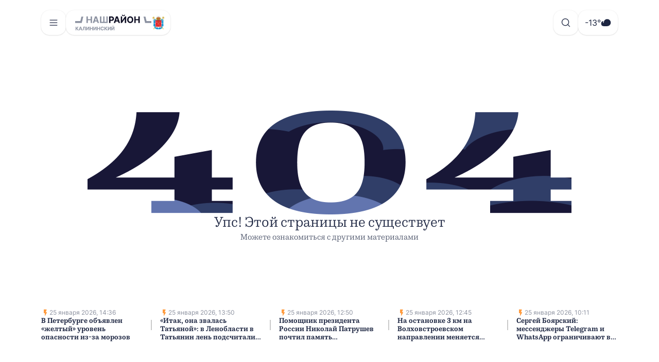

--- FILE ---
content_type: text/html
request_url: https://kalininnews.ru/news/2021-03-23/reydy-po-presecheniyu-nesanktsionirovannoy-torgovli
body_size: 1839
content:
<!DOCTYPE html>
<html lang="ru" data-theme="dark">
  <head>
    <meta charset="UTF-8" />
    <link rel="icon" type="image/x-icon" href="/favicon.ico" />
    <meta name="viewport" content="width=device-width, initial-scale=1.0" />
    <title>Новости СПБ</title>
    <meta name="description" content='Актуальные новости административных районов Санкт-Петербурга, все события культурной столицы' />
    <meta name="yandex-verification" content="3721179086cbca99" />
    <!-- Yandex.RTB -->
    <script>
      window.yaContextCb = window.yaContextCb || []
    </script>
    <script src="https://yandex.ru/ads/system/context.js" async></script>
    <!-- /Yandex.RTB -->
    <!-- Yandex.Metrika counter -->
    <script type="text/javascript" >
      (function (m,e,t,r,i,k,a) {
        m[i] = m[i] || function() { (m[i].a = m[i].a || []).push(arguments) };
        m[i].l = 1 * new Date();
        for (var j = 0; j < document.scripts.length; j++) { if (document.scripts[j].src === r) { return; }};
        k = e.createElement(t);
        a = e.getElementsByTagName(t)[0];
        k.async = 1;
        k.src = r;
        a.parentNode.insertBefore(k,a);
      })(window, document, "script", "https://mc.yandex.ru/metrika/tag.js", "ym");
      ym(95460857, "init", {
        clickmap: true,
        trackLinks: true,
        accurateTrackBounce: true,
        webvisor: true,
      });
    </script>
    <!-- /Yandex.Metrika counter -->
    <script type="module" crossorigin src="/assets/index.77e84289.js"></script>
    <link rel="stylesheet" href="/assets/index.543e6d9f.css">
  </head>
  <body>
    <div id="root"></div>
    
    <!-- Yandex.Metrika counter -->
    <noscript>
      <div>
        <img src="https://mc.yandex.ru/watch/95460857" style="position: absolute; left: -9999px;" alt="" />
      </div>
    </noscript>
    <!-- /Yandex.Metrika counter -->
  </body>
</html>


--- FILE ---
content_type: text/css
request_url: https://kalininnews.ru/assets/index.1e8fa829.css
body_size: 56
content:
@charset "UTF-8";._newsTitle_2u4lx_2{display:-webkit-box;font:var(--font-heading-xs-\2013-600);color:var(--color-first-onsurface-primary);text-overflow:ellipsis;overflow:hidden;-webkit-box-orient:vertical;-webkit-line-clamp:3;font-feature-settings:"case" on;font-variant-numeric:lining-nums proportional-nums}


--- FILE ---
content_type: application/javascript
request_url: https://kalininnews.ru/assets/index.fbe03d37.js
body_size: 1311
content:
import{A as f,o as x,m,S as p,n as h,p as d,aM as g,q as N,t as b,w as j,x as v,r as i,j as e,l as S,L as w,R as P,y as D,v as E}from"./index.77e84289.js";import{P as _}from"./index.6f22316e.js";import{B as y,a as A,I as C,S as F}from"./base.85c541e6.js";const I="/assets/bg404.3314c338.png";var T=Object.defineProperty,O=Object.getOwnPropertyDescriptor,c=(n,r,u,s)=>{for(var t=s>1?void 0:s?O(r,u):r,a=n.length-1,o;a>=0;a--)(o=n[a])&&(t=(s?o(r,u,t):o(t))||t);return s&&t&&T(r,u,t),t};const R=5,L={limit:R,offset:0,publishedAt:f.Desc,pressRelease:!1};class l extends y{constructor(){super(...arguments),this.state=p.IDLE,this.publications=[],this.setState=r=>{this.state=r},this.getPublications=r=>{const u={...L,...r};h().publicationsShortSidebarGet({GQLVariables:u,setState:this.setState,onError:s=>console.error(s),onSuccess:({publicationsGet:s})=>{d(()=>{this.publications=s})}})},this.getKey=()=>g.UNKNOWN_ROUTE,this.onCreate=()=>{},this.onDestroy=()=>{}}}c([x],l.prototype,"state",2);c([x],l.prototype,"publications",2);c([m],l.prototype,"getPublications",2);const U="_newsTitle_2u4lx_2",B={newsTitle:U},Q=N(()=>{const{selectedDistrictId:n}=b(E.UI),{state:r,publications:u,getPublications:s}=A(l),t=j(v.down("sm"));return i.exports.useEffect(()=>{n&&s({districtIds:[n]})},[n,s]),e.exports.jsx(_,{hasSidebar:!1,children:e.exports.jsxs("div",{className:"flex h-full min-h-[80vh] w-full flex-col gap-7",children:[e.exports.jsxs("div",{className:"m-auto flex flex-col items-center gap-7",children:[e.exports.jsx("img",{src:I,className:"block h-full max-h-[202px] w-full"}),e.exports.jsxs("div",{className:"flex flex-col items-center gap-2",children:[e.exports.jsx("h2",{className:"font-heading-m---500 m-0 text-center text-first-onsurface-primary font-setting font-numeric-setting",children:"\u0423\u043F\u0441! \u042D\u0442\u043E\u0439 \u0441\u0442\u0440\u0430\u043D\u0438\u0446\u044B \u043D\u0435 \u0441\u0443\u0449\u0435\u0441\u0442\u0432\u0443\u0435\u0442"}),e.exports.jsx("h4",{className:"font-text-m---450 m-0 text-center text-first-onsurface-secondary font-setting font-numeric-setting",children:"\u041C\u043E\u0436\u0435\u0442\u0435 \u043E\u0437\u043D\u0430\u043A\u043E\u043C\u0438\u0442\u044C\u0441\u044F \u0441 \u0434\u0440\u0443\u0433\u0438\u043C\u0438 \u043C\u0430\u0442\u0435\u0440\u0438\u0430\u043B\u0430\u043C\u0438"})]})]}),e.exports.jsxs("div",{className:S("flex items-center",{["flex-col gap-4"]:t}),children:[u.map((a,o)=>e.exports.jsxs(i.exports.Fragment,{children:[e.exports.jsxs(w,{linkProps:{routeName:P.PUBLICATION,routeParams:{url:a.url}},className:"relative flex flex-1 flex-col gap-2 self-start duration-300",children:[e.exports.jsxs("span",{className:"font-caption-m---600 flex items-center gap-1 text-first-onsurface-tretiary",children:[a.urgent&&e.exports.jsx(C,{className:"block h-4 w-4 shrink-0 text-[#FF9C40]"}),D(a.publishedAt)]}),e.exports.jsx("p",{className:B.newsTitle,children:a.title})]}),u.length-1!==o&&!t&&e.exports.jsx("div",{className:"mx-4 h-full",children:e.exports.jsx("div",{className:"h-5 w-[2px] bg-first-surface-quaternary"})})]},a.id)),!u.length&&r===p.LOADING&&new Array(5).fill(null).map((a,o)=>e.exports.jsxs(i.exports.Fragment,{children:[e.exports.jsx(F,{animation:"wave",variant:"rounded",width:"100%",height:"70px"}),o!==4&&!t&&e.exports.jsx("div",{className:"mx-4 h-full",children:e.exports.jsx("div",{className:"h-5 w-[2px] bg-first-surface-quaternary"})})]},o))]})]})})});export{Q as default};


--- FILE ---
content_type: application/javascript
request_url: https://kalininnews.ru/assets/base.85c541e6.js
body_size: 14870
content:
import{C as Ze,g as Cr,a as Ir,D as fr,s as Pr,_ as me,E as Or,F as vt,r as N,u as jr,b as pr,j as d,f as kr,h as qr,k as Er,G as te,I as Rr,J as F,K as Nr,M as Tr,N as Mr,P as $r,S as we,O as hr,H as Lr,q as Dr,t as Wr,Q as Ar,W as Oe,l as ue,R as X,L as le,y as je,z as zr,U as gt,V as yt,X as Xr,Y as Fr,v as Ur}from"./index.77e84289.js";function Hr(e,t){if(Ze(e)!=="object"||e===null)return e;var r=e[Symbol.toPrimitive];if(r!==void 0){var n=r.call(e,t||"default");if(Ze(n)!=="object")return n;throw new TypeError("@@toPrimitive must return a primitive value.")}return(t==="string"?String:Number)(e)}function Yr(e){var t=Hr(e,"string");return Ze(t)==="symbol"?t:String(t)}function Br(e){return String(e).match(/[\d.\-+]*\s*(.*)/)[1]||""}function Vr(e){return parseFloat(e)}function Kr(e){return Cr("MuiSkeleton",e)}Ir("MuiSkeleton",["root","text","rectangular","rounded","circular","pulse","wave","withChildren","fitContent","heightAuto"]);const Gr=["animation","className","component","height","style","variant","width"];let _e=e=>e,bt,mt,wt,_t;const Jr=e=>{const{classes:t,variant:r,animation:n,hasChildren:a,width:s,height:h}=e;return qr({root:["root",r,n,a&&"withChildren",a&&!s&&"fitContent",a&&!h&&"heightAuto"]},Kr,t)},Qr=fr(bt||(bt=_e`
  0% {
    opacity: 1;
  }

  50% {
    opacity: 0.4;
  }

  100% {
    opacity: 1;
  }
`)),Zr=fr(mt||(mt=_e`
  0% {
    transform: translateX(-100%);
  }

  50% {
    /* +0.5s of delay between each loop */
    transform: translateX(100%);
  }

  100% {
    transform: translateX(100%);
  }
`)),en=Pr("span",{name:"MuiSkeleton",slot:"Root",overridesResolver:(e,t)=>{const{ownerState:r}=e;return[t.root,t[r.variant],r.animation!==!1&&t[r.animation],r.hasChildren&&t.withChildren,r.hasChildren&&!r.width&&t.fitContent,r.hasChildren&&!r.height&&t.heightAuto]}})(({theme:e,ownerState:t})=>{const r=Br(e.shape.borderRadius)||"px",n=Vr(e.shape.borderRadius);return me({display:"block",backgroundColor:e.vars?e.vars.palette.Skeleton.bg:Or(e.palette.text.primary,e.palette.mode==="light"?.11:.13),height:"1.2em"},t.variant==="text"&&{marginTop:0,marginBottom:0,height:"auto",transformOrigin:"0 55%",transform:"scale(1, 0.60)",borderRadius:`${n}${r}/${Math.round(n/.6*10)/10}${r}`,"&:empty:before":{content:'"\\00a0"'}},t.variant==="circular"&&{borderRadius:"50%"},t.variant==="rounded"&&{borderRadius:(e.vars||e).shape.borderRadius},t.hasChildren&&{"& > *":{visibility:"hidden"}},t.hasChildren&&!t.width&&{maxWidth:"fit-content"},t.hasChildren&&!t.height&&{height:"auto"})},({ownerState:e})=>e.animation==="pulse"&&vt(wt||(wt=_e`
      animation: ${0} 2s ease-in-out 0.5s infinite;
    `),Qr),({ownerState:e,theme:t})=>e.animation==="wave"&&vt(_t||(_t=_e`
      position: relative;
      overflow: hidden;

      /* Fix bug in Safari https://bugs.webkit.org/show_bug.cgi?id=68196 */
      -webkit-mask-image: -webkit-radial-gradient(white, black);

      &::after {
        animation: ${0} 2s linear 0.5s infinite;
        background: linear-gradient(
          90deg,
          transparent,
          ${0},
          transparent
        );
        content: '';
        position: absolute;
        transform: translateX(-100%); /* Avoid flash during server-side hydration */
        bottom: 0;
        left: 0;
        right: 0;
        top: 0;
      }
    `),Zr,(t.vars||t).palette.action.hover)),tn=N.exports.forwardRef(function(t,r){const n=jr({props:t,name:"MuiSkeleton"}),{animation:a="pulse",className:s,component:h="span",height:_,style:O,variant:b="text",width:k}=n,j=pr(n,Gr),S=me({},n,{animation:a,component:h,variant:b,hasChildren:Boolean(j.children)}),w=Jr(S);return d.exports.jsx(en,me({as:h,ref:r,className:kr(w.root,s),ownerState:S},j,{style:me({width:k,height:_},O)}))}),ee=tn;function rn(e,t){if(!(e instanceof t))throw new TypeError("Cannot call a class as a function")}const nn=Object.freeze(Object.defineProperty({__proto__:null,default:rn},Symbol.toStringTag,{value:"Module"}));function St(e,t){for(var r=0;r<t.length;r++){var n=t[r];n.enumerable=n.enumerable||!1,n.configurable=!0,"value"in n&&(n.writable=!0),Object.defineProperty(e,Yr(n.key),n)}}function an(e,t,r){return t&&St(e.prototype,t),r&&St(e,r),Object.defineProperty(e,"prototype",{writable:!1}),e}const on=Object.freeze(Object.defineProperty({__proto__:null,default:an},Symbol.toStringTag,{value:"Module"}));Er('<symbol fill="none" xmlns="http://www.w3.org/2000/svg" viewBox="0 0 20 20" id="icon-flash_on-bed80a"><path d="M6.142 3.063v7.5c0 .458.375.833.834.833h1.666v5.959c0 .424.559.575.775.208l4.325-7.417a.83.83 0 00-.716-1.25h-1.884l2.075-5.542a.828.828 0 00-.775-1.125H6.976a.836.836 0 00-.834.834z" fill="currentColor" /></symbol>',"icon-flash_on-bed80a");const sn="icon-flash_on-bed80a",ke=N.exports.forwardRef(({className:e,...t},r)=>d.exports.jsx("svg",{ref:r,width:"20",height:"20",className:e,...t,children:d.exports.jsx("use",{xlinkHref:`#${sn}`})})),un=e=>{switch(e){case"https://admnews.ru":return window.yaContextCb.push(()=>{Ya.adfoxCode.create({ownerId:1473884,containerId:"adfox_172906487902916099",params:{p1:"deiko",p2:"jdph",pfc:"gzqfr",pfb:"bctikn"}})});case"https://frunznews.ru":return window.yaContextCb.push(()=>{Ya.adfoxCode.create({ownerId:1473884,containerId:"adfox_172906498052056099",params:{p1:"deiql",p2:"jdph",pfc:"gzqfr",pfb:"bctikn"}})});case"https://kalininnews.ru":return window.yaContextCb.push(()=>{Ya.adfoxCode.create({ownerId:1473884,containerId:"adfox_172906504919236099",params:{p1:"deipx",p2:"jdph",pfc:"gzqfr",pfb:"bctikn"}})});case"https://kirnews.ru":return window.yaContextCb.push(()=>{Ya.adfoxCode.create({ownerId:1473884,containerId:"adfox_172906509815056099",params:{p1:"deipy",p2:"jdph",pfc:"gzqfr",pfb:"bctikn"}})});case"https://krgv.ru":return window.yaContextCb.push(()=>{Ya.adfoxCode.create({ownerId:1473884,containerId:"adfox_17290651641796099",params:{p1:"deiqa",p2:"jdph",pfc:"gzqfr",pfb:"bctikn"}})});case"https://ksnews.ru":return window.yaContextCb.push(()=>{Ya.adfoxCode.create({ownerId:1473884,containerId:"adfox_172906520260416099",params:{p1:"deiqb",p2:"jdph",pfc:"gzqfr",pfb:"bctikn"}})});case"https://kurort-news.ru":return window.yaContextCb.push(()=>{Ya.adfoxCode.create({ownerId:1473884,containerId:"adfox_172906603545756099",params:{p1:"deiqd",p2:"jdph",pfc:"gzqfr",pfb:"bctikn"}})});case"https://mr-news.ru":return window.yaContextCb.push(()=>{Ya.adfoxCode.create({ownerId:1473884,containerId:"adfox_172906606638386099",params:{p1:"deiqe",p2:"jdph",pfc:"gzqfr",pfb:"bctikn"}})});case"https://nevnews.ru":return window.yaContextCb.push(()=>{Ya.adfoxCode.create({ownerId:1473884,containerId:"adfox_172906609380716099",params:{p1:"deiqf",p2:"jdph",pfc:"gzqfr",pfb:"bctikn"}})});case"https://news-centre.ru":return window.yaContextCb.push(()=>{Ya.adfoxCode.create({ownerId:1473884,containerId:"adfox_172906612718086099",params:{p1:"deiqm",p2:"jdph",pfc:"gzqfr",pfb:"bctikn"}})});case"https://news-kron.ru":return window.yaContextCb.push(()=>{Ya.adfoxCode.create({ownerId:1473884,containerId:"adfox_172906703403316099",params:{p1:"deiqc",p2:"jdph",pfc:"gzqfr",pfb:"bctikn"}})});case"https://newskolpino.ru":return window.yaContextCb.push(()=>{Ya.adfoxCode.create({ownerId:1473884,containerId:"adfox_172906615948986099",params:{p1:"deipz",p2:"jdph",pfc:"gzqfr",pfb:"bctikn"}})});case"https://pd-news.ru":return window.yaContextCb.push(()=>{Ya.adfoxCode.create({ownerId:1473884,containerId:"adfox_17290661920616099",params:{p1:"deiqi",p2:"jdph",pfc:"gzqfr",pfb:"bctikn"}})});case"https://petrogradnews.ru":return window.yaContextCb.push(()=>{Ya.adfoxCode.create({ownerId:1473884,containerId:"adfox_17290662210826099",params:{p1:"deiqh",p2:"jdph",pfc:"gzqfr",pfb:"bctikn"}})});case"https://primorsknews.ru":return window.yaContextCb.push(()=>{Ya.adfoxCode.create({ownerId:1473884,containerId:"adfox_172906624772286099",params:{p1:"deiqj",p2:"jdph",pfc:"gzqfr",pfb:"bctikn"}})});case"https://pushkin-news.ru":return window.yaContextCb.push(()=>{Ya.adfoxCode.create({ownerId:1473884,containerId:"adfox_172906629927256099",params:{p1:"deiqk",p2:"jdph",pfc:"gzqfr",pfb:"bctikn"}})});case"https://vonews.ru":return window.yaContextCb.push(()=>{Ya.adfoxCode.create({ownerId:1473884,containerId:"adfox_172906632695356099",params:{p1:"deipv",p2:"jdph",pfc:"gzqfr",pfb:"bctikn"}})});case"https://vybnews.ru":return window.yaContextCb.push(()=>{Ya.adfoxCode.create({ownerId:1473884,containerId:"adfox_172906635624476099",params:{p1:"deipw",p2:"jdph",pfc:"gzqfr",pfb:"bctikn"}})});case"https://xn--80asmdh4e.xn--p1ai":return window.yaContextCb.push(()=>{Ya.adfoxCode.create({ownerId:1473884,containerId:"adfox_172906639106326099",params:{p1:"ddzgp",p2:"jdph",pfc:"gzqfr",pfb:"bctikn"}})})}},Ct=e=>{switch(e){case"https://admnews.ru":return"adfox_172906487902916099";case"https://frunznews.ru":return"adfox_172906498052056099";case"https://kalininnews.ru":return"adfox_172906504919236099";case"https://kirnews.ru":return"adfox_172906509815056099";case"https://krgv.ru":return"adfox_17290651641796099";case"https://ksnews.ru":return"adfox_172906520260416099";case"https://kurort-news.ru":return"adfox_172906603545756099";case"https://mr-news.ru":return"adfox_172906606638386099";case"https://nevnews.ru":return"adfox_172906609380716099";case"https://news-centre.ru":return"adfox_172906612718086099";case"https://news-kron.ru":return"adfox_172906703403316099";case"https://newskolpino.ru":return"adfox_172906615948986099";case"https://pd-news.ru":return"adfox_17290661920616099";case"https://petrogradnews.ru":return"adfox_17290662210826099";case"https://primorsknews.ru":return"adfox_172906624772286099";case"https://pushkin-news.ru":return"adfox_172906629927256099";case"https://vonews.ru":return"adfox_172906632695356099";case"https://vybnews.ru":return"adfox_172906635624476099";case"https://xn--80asmdh4e.xn--p1ai":return"adfox_172906639106326099";default:return""}},ln="/assets/bgNumbersTextWidget.4a9176ec.png",dn="/assets/bgNumbersWidget.533064df.png",cn="/assets/hometownProjectWidget.b621e953.png";var xr={};function fn(e){if(e&&e.__esModule)return e;var t={};if(e!=null){for(var r in e)if(Object.prototype.hasOwnProperty.call(e,r)){var n=Object.defineProperty&&Object.getOwnPropertyDescriptor?Object.getOwnPropertyDescriptor(e,r):{};n.get||n.set?Object.defineProperty(t,r,n):t[r]=e[r]}}return t.default=e,t}var vr=fn,L={},qe,It;function pn(){if(It)return qe;It=1;function e(t){return t&&t.__esModule?t:{default:t}}return qe=e,qe}var de,Pt;function hn(){if(Pt)return de;Pt=1;function e(){return de=e=Object.assign||function(t){for(var r=1;r<arguments.length;r++){var n=arguments[r];for(var a in n)Object.prototype.hasOwnProperty.call(n,a)&&(t[a]=n[a])}return t},e.apply(this,arguments)}return de=e,de}var Ee,Ot;function xn(){if(Ot)return Ee;Ot=1;function e(t,r){if(t==null)return{};var n={},a=Object.keys(t),s,h;for(h=0;h<a.length;h++)s=a[h],!(r.indexOf(s)>=0)&&(n[s]=t[s]);return n}return Ee=e,Ee}var Re,jt;function vn(){if(jt)return Re;jt=1;var e=xn();function t(r,n){if(r==null)return{};var a=e(r,n),s,h;if(Object.getOwnPropertySymbols){var _=Object.getOwnPropertySymbols(r);for(h=0;h<_.length;h++)s=_[h],!(n.indexOf(s)>=0)&&(!Object.prototype.propertyIsEnumerable.call(r,s)||(a[s]=r[s]))}return a}return Re=t,Re}var Ne,kt;function gn(){if(kt)return Ne;kt=1;function e(t,r){if(!(t instanceof r))throw new TypeError("Cannot call a class as a function")}return Ne=e,Ne}var Te,qt;function yn(){if(qt)return Te;qt=1;function e(r,n){for(var a=0;a<n.length;a++){var s=n[a];s.enumerable=s.enumerable||!1,s.configurable=!0,"value"in s&&(s.writable=!0),Object.defineProperty(r,s.key,s)}}function t(r,n,a){return n&&e(r.prototype,n),a&&e(r,a),r}return Te=t,Te}var B,Et;function bn(){if(Et)return B;Et=1;function e(r){return typeof Symbol=="function"&&typeof Symbol.iterator=="symbol"?e=function(a){return typeof a}:e=function(a){return a&&typeof Symbol=="function"&&a.constructor===Symbol&&a!==Symbol.prototype?"symbol":typeof a},e(r)}function t(r){return typeof Symbol=="function"&&e(Symbol.iterator)==="symbol"?B=t=function(a){return e(a)}:B=t=function(a){return a&&typeof Symbol=="function"&&a.constructor===Symbol&&a!==Symbol.prototype?"symbol":e(a)},t(r)}return B=t,B}var Me,Rt;function mn(){if(Rt)return Me;Rt=1;function e(t){if(t===void 0)throw new ReferenceError("this hasn't been initialised - super() hasn't been called");return t}return Me=e,Me}var $e,Nt;function wn(){if(Nt)return $e;Nt=1;var e=bn(),t=mn();function r(n,a){return a&&(e(a)==="object"||typeof a=="function")?a:t(n)}return $e=r,$e}var ce,Tt;function _n(){if(Tt)return ce;Tt=1;function e(t){return ce=e=Object.setPrototypeOf?Object.getPrototypeOf:function(n){return n.__proto__||Object.getPrototypeOf(n)},e(t)}return ce=e,ce}var fe,Mt;function Sn(){if(Mt)return fe;Mt=1;function e(t,r){return fe=e=Object.setPrototypeOf||function(a,s){return a.__proto__=s,a},e(t,r)}return fe=e,fe}var Le,$t;function Cn(){if($t)return Le;$t=1;var e=Sn();function t(r,n){if(typeof n!="function"&&n!==null)throw new TypeError("Super expression must either be null or a function");r.prototype=Object.create(n&&n.prototype,{constructor:{value:r,writable:!0,configurable:!0}}),n&&e(r,n)}return Le=t,Le}var De,Lt;function et(){if(Lt)return De;Lt=1;var e=function(){};return De=e,De}var We={},Ae,Dt;function Se(){if(Dt)return Ae;Dt=1;function e(t){return t&&t.__esModule?t:{default:t}}return Ae=e,Ae}var V={},Wt;function In(){if(Wt)return V;Wt=1;var e=Se();Object.defineProperty(V,"__esModule",{value:!0}),V.default=void 0;var t=e(N.exports);e(et());var r=function(s){s.index;var h=s.children;t.default.Children.count(h)},n=r;return V.default=n,V}var pe={},K={},At;function gr(){if(At)return K;At=1,Object.defineProperty(K,"__esModule",{value:!0}),K.default=void 0;var e={RESISTANCE_COEF:.6,UNCERTAINTY_THRESHOLD:3};return K.default=e,K}var zt;function Pn(){if(zt)return pe;zt=1;var e=Se();Object.defineProperty(pe,"__esModule",{value:!0}),pe.default=n;var t=e(N.exports),r=e(gr());function n(a){var s=a.children,h=a.startIndex,_=a.startX,O=a.pageX,b=a.viewLength,k=a.resistance,j=t.default.Children.count(s)-1,S=h+(_-O)/b,w;return k?S<0?S=Math.exp(S*r.default.RESISTANCE_COEF)-1:S>j&&(S=j+1-Math.exp((j-S)*r.default.RESISTANCE_COEF)):S<0?(S=0,w=(S-h)*b+O):S>j&&(S=j,w=(S-h)*b+O),{index:S,startX:w}}return pe}var G={},Xt;function On(){if(Xt)return G;Xt=1;var e=Se();Object.defineProperty(G,"__esModule",{value:!0}),G.default=void 0;var t=e(N.exports),r=function(s,h){var _=!1,O=function(q){return q?q.key:"empty"};if(s.children.length&&h.children.length){var b=t.default.Children.map(s.children,O),k=b[s.index];if(k!=null){var j=t.default.Children.map(h.children,O),S=j[h.index];k===S&&(_=!0)}}return _},n=r;return G.default=n,G}var J={},Ft;function jn(){if(Ft)return J;Ft=1,Object.defineProperty(J,"__esModule",{value:!0}),J.default=void 0;function e(r,n){var a=r%n;return a<0?a+n:a}var t=e;return J.default=t,J}var Ut;function Ce(){return Ut||(Ut=1,function(e){var t=Se();Object.defineProperty(e,"__esModule",{value:!0}),Object.defineProperty(e,"checkIndexBounds",{enumerable:!0,get:function(){return r.default}}),Object.defineProperty(e,"computeIndex",{enumerable:!0,get:function(){return n.default}}),Object.defineProperty(e,"constant",{enumerable:!0,get:function(){return a.default}}),Object.defineProperty(e,"getDisplaySameSlide",{enumerable:!0,get:function(){return s.default}}),Object.defineProperty(e,"mod",{enumerable:!0,get:function(){return h.default}});var r=t(In()),n=t(Pn()),a=t(gr()),s=t(On()),h=t(jn())}(We)),We}var Ht;function kn(){if(Ht)return L;Ht=1;var e=vr,t=pn();Object.defineProperty(L,"__esModule",{value:!0}),L.getDomTreeShapes=f,L.findNativeHandler=p,L.default=L.SwipeableViewsContext=void 0;var r=t(hn()),n=t(vn()),a=t(gn()),s=t(yn()),h=t(wn()),_=t(_n()),O=t(Cn()),b=e(N.exports);t(te.exports),t(et());var k=Ce();function j(l,g,x,i){return l.addEventListener(g,x,i),{remove:function(){l.removeEventListener(g,x,i)}}}var S={container:{direction:"ltr",display:"flex",willChange:"transform"},slide:{width:"100%",WebkitFlexShrink:0,flexShrink:0,overflow:"auto"}},w={root:{x:{overflowX:"hidden"},"x-reverse":{overflowX:"hidden"},y:{overflowY:"hidden"},"y-reverse":{overflowY:"hidden"}},flexDirection:{x:"row","x-reverse":"row-reverse",y:"column","y-reverse":"column-reverse"},transform:{x:function(g){return"translate(".concat(-g,"%, 0)")},"x-reverse":function(g){return"translate(".concat(g,"%, 0)")},y:function(g){return"translate(0, ".concat(-g,"%)")},"y-reverse":function(g){return"translate(0, ".concat(g,"%)")}},length:{x:"width","x-reverse":"width",y:"height","y-reverse":"height"},rotationMatrix:{x:{x:[1,0],y:[0,1]},"x-reverse":{x:[-1,0],y:[0,1]},y:{x:[0,1],y:[1,0]},"y-reverse":{x:[0,-1],y:[1,0]}},scrollPosition:{x:"scrollLeft","x-reverse":"scrollLeft",y:"scrollTop","y-reverse":"scrollTop"},scrollLength:{x:"scrollWidth","x-reverse":"scrollWidth",y:"scrollHeight","y-reverse":"scrollHeight"},clientLength:{x:"clientWidth","x-reverse":"clientWidth",y:"clientHeight","y-reverse":"clientHeight"}};function q(l,g){var x=g.duration,i=g.easeFunction,u=g.delay;return"".concat(l," ").concat(x," ").concat(i," ").concat(u)}function R(l,g){var x=w.rotationMatrix[g];return{pageX:x.x[0]*l.pageX+x.x[1]*l.pageY,pageY:x.y[0]*l.pageX+x.y[1]*l.pageY}}function C(l){return l.touches=[{pageX:l.pageX,pageY:l.pageY}],l}function f(l,g){for(var x=[];l&&l!==g&&l!==document.body&&!l.hasAttribute("data-swipeable");){var i=window.getComputedStyle(l);i.getPropertyValue("position")==="absolute"||i.getPropertyValue("overflow-x")==="hidden"?x=[]:(l.clientWidth>0&&l.scrollWidth>l.clientWidth||l.clientHeight>0&&l.scrollHeight>l.clientHeight)&&x.push({element:l,scrollWidth:l.scrollWidth,scrollHeight:l.scrollHeight,clientWidth:l.clientWidth,clientHeight:l.clientHeight,scrollLeft:l.scrollLeft,scrollTop:l.scrollTop}),l=l.parentNode}return x}var o=null;function p(l){var g=l.domTreeShapes,x=l.pageX,i=l.startX,u=l.axis;return g.some(function(y){var I=x>=i;(u==="x"||u==="y")&&(I=!I);var P=Math.round(y[w.scrollPosition[u]]),E=P>0,$=P+y[w.clientLength[u]]<y[w.scrollLength[u]];return I&&$||!I&&E?(o=y.element,!0):!1})}var c=b.createContext();L.SwipeableViewsContext=c;var v=function(l){(0,O.default)(g,l);function g(x){var i;return(0,a.default)(this,g),i=(0,h.default)(this,(0,_.default)(g).call(this,x)),i.rootNode=null,i.containerNode=null,i.ignoreNextScrollEvents=!1,i.viewLength=0,i.startX=0,i.lastX=0,i.vx=0,i.startY=0,i.isSwiping=void 0,i.started=!1,i.startIndex=0,i.transitionListener=null,i.touchMoveListener=null,i.activeSlide=null,i.indexCurrent=null,i.firstRenderTimeout=null,i.setRootNode=function(u){i.rootNode=u},i.setContainerNode=function(u){i.containerNode=u},i.setActiveSlide=function(u){i.activeSlide=u,i.updateHeight()},i.handleSwipeStart=function(u){var y=i.props.axis,I=R(u.touches[0],y);i.viewLength=i.rootNode.getBoundingClientRect()[w.length[y]],i.startX=I.pageX,i.lastX=I.pageX,i.vx=0,i.startY=I.pageY,i.isSwiping=void 0,i.started=!0;var P=window.getComputedStyle(i.containerNode),E=P.getPropertyValue("-webkit-transform")||P.getPropertyValue("transform");if(E&&E!=="none"){var $=E.split("(")[1].split(")")[0].split(","),D=window.getComputedStyle(i.rootNode),T=R({pageX:parseInt($[4],10),pageY:parseInt($[5],10)},y);i.startIndex=-T.pageX/(i.viewLength-parseInt(D.paddingLeft,10)-parseInt(D.paddingRight,10))||0}},i.handleSwipeMove=function(u){if(!i.started){i.handleTouchStart(u);return}if(!(o!==null&&o!==i.rootNode)){var y=i.props,I=y.axis,P=y.children,E=y.ignoreNativeScroll,$=y.onSwitching,D=y.resistance,T=R(u.touches[0],I);if(i.isSwiping===void 0){var U=Math.abs(T.pageX-i.startX),H=Math.abs(T.pageY-i.startY),z=U>H&&U>k.constant.UNCERTAINTY_THRESHOLD;if(!D&&(I==="y"||I==="y-reverse")&&(i.indexCurrent===0&&i.startX<T.pageX||i.indexCurrent===b.Children.count(i.props.children)-1&&i.startX>T.pageX)){i.isSwiping=!1;return}if(U>H&&u.preventDefault(),z===!0||H>k.constant.UNCERTAINTY_THRESHOLD){i.isSwiping=z,i.startX=T.pageX;return}}if(i.isSwiping===!0){u.preventDefault(),i.vx=i.vx*.5+(T.pageX-i.lastX)*.5,i.lastX=T.pageX;var re=(0,k.computeIndex)({children:P,resistance:D,pageX:T.pageX,startIndex:i.startIndex,startX:i.startX,viewLength:i.viewLength}),ne=re.index,W=re.startX;if(o===null&&!E){var Pe=f(u.target,i.rootNode),ie=p({domTreeShapes:Pe,startX:i.startX,pageX:T.pageX,axis:I});if(ie)return}W?i.startX=W:o===null&&(o=i.rootNode),i.setIndexCurrent(ne);var Y=function(){$&&$(ne,"move")};(i.state.displaySameSlide||!i.state.isDragging)&&i.setState({displaySameSlide:!1,isDragging:!0},Y),Y()}}},i.handleSwipeEnd=function(){if(o=null,!!i.started&&(i.started=!1,i.isSwiping===!0)){var u=i.state.indexLatest,y=i.indexCurrent,I=u-y,P;Math.abs(i.vx)>i.props.threshold?i.vx>0?P=Math.floor(y):P=Math.ceil(y):Math.abs(I)>i.props.hysteresis?P=I>0?Math.floor(y):Math.ceil(y):P=u;var E=b.Children.count(i.props.children)-1;P<0?P=0:P>E&&(P=E),i.setIndexCurrent(P),i.setState({indexLatest:P,isDragging:!1},function(){i.props.onSwitching&&i.props.onSwitching(P,"end"),i.props.onChangeIndex&&P!==u&&i.props.onChangeIndex(P,u,{reason:"swipe"}),y===u&&i.handleTransitionEnd()})}},i.handleTouchStart=function(u){i.props.onTouchStart&&i.props.onTouchStart(u),i.handleSwipeStart(u)},i.handleTouchEnd=function(u){i.props.onTouchEnd&&i.props.onTouchEnd(u),i.handleSwipeEnd(u)},i.handleMouseDown=function(u){i.props.onMouseDown&&i.props.onMouseDown(u),u.persist(),i.handleSwipeStart(C(u))},i.handleMouseUp=function(u){i.props.onMouseUp&&i.props.onMouseUp(u),i.handleSwipeEnd(C(u))},i.handleMouseLeave=function(u){i.props.onMouseLeave&&i.props.onMouseLeave(u),i.started&&i.handleSwipeEnd(C(u))},i.handleMouseMove=function(u){i.props.onMouseMove&&i.props.onMouseMove(u),i.started&&i.handleSwipeMove(C(u))},i.handleScroll=function(u){if(i.props.onScroll&&i.props.onScroll(u),u.target===i.rootNode){if(i.ignoreNextScrollEvents){i.ignoreNextScrollEvents=!1;return}var y=i.state.indexLatest,I=Math.ceil(u.target.scrollLeft/u.target.clientWidth)+y;i.ignoreNextScrollEvents=!0,u.target.scrollLeft=0,i.props.onChangeIndex&&I!==y&&i.props.onChangeIndex(I,y,{reason:"focus"})}},i.updateHeight=function(){if(i.activeSlide!==null){var u=i.activeSlide.children[0];u!==void 0&&u.offsetHeight!==void 0&&i.state.heightLatest!==u.offsetHeight&&i.setState({heightLatest:u.offsetHeight})}},i.state={indexLatest:x.index,isDragging:!1,renderOnlyActive:!x.disableLazyLoading,heightLatest:0,displaySameSlide:!0},i.setIndexCurrent(x.index),i}return(0,s.default)(g,[{key:"componentDidMount",value:function(){var i=this;this.transitionListener=j(this.containerNode,"transitionend",function(u){u.target===i.containerNode&&i.handleTransitionEnd()}),this.touchMoveListener=j(this.rootNode,"touchmove",function(u){i.props.disabled||i.handleSwipeMove(u)},{passive:!1}),this.props.disableLazyLoading||(this.firstRenderTimeout=setTimeout(function(){i.setState({renderOnlyActive:!1})},0)),this.props.action&&this.props.action({updateHeight:this.updateHeight})}},{key:"UNSAFE_componentWillReceiveProps",value:function(i){var u=i.index;typeof u=="number"&&u!==this.props.index&&(this.setIndexCurrent(u),this.setState({displaySameSlide:(0,k.getDisplaySameSlide)(this.props,i),indexLatest:u}))}},{key:"componentWillUnmount",value:function(){this.transitionListener.remove(),this.touchMoveListener.remove(),clearTimeout(this.firstRenderTimeout)}},{key:"getSwipeableViewsContext",value:function(){var i=this;return{slideUpdateHeight:function(){i.updateHeight()}}}},{key:"setIndexCurrent",value:function(i){if(!this.props.animateTransitions&&this.indexCurrent!==i&&this.handleTransitionEnd(),this.indexCurrent=i,this.containerNode){var u=this.props.axis,y=w.transform[u](i*100);this.containerNode.style.WebkitTransform=y,this.containerNode.style.transform=y}}},{key:"handleTransitionEnd",value:function(){!this.props.onTransitionEnd||this.state.displaySameSlide||this.state.isDragging||this.props.onTransitionEnd()}},{key:"render",value:function(){var i=this,u=this.props;u.action;var y=u.animateHeight,I=u.animateTransitions,P=u.axis,E=u.children,$=u.containerStyle,D=u.disabled;u.disableLazyLoading;var T=u.enableMouseEvents;u.hysteresis,u.ignoreNativeScroll,u.index,u.onChangeIndex,u.onSwitching,u.onTransitionEnd,u.resistance;var U=u.slideStyle,H=u.slideClassName,z=u.springConfig,re=u.style;u.threshold;var ne=(0,n.default)(u,["action","animateHeight","animateTransitions","axis","children","containerStyle","disabled","disableLazyLoading","enableMouseEvents","hysteresis","ignoreNativeScroll","index","onChangeIndex","onSwitching","onTransitionEnd","resistance","slideStyle","slideClassName","springConfig","style","threshold"]),W=this.state,Pe=W.displaySameSlide,ie=W.heightLatest,Y=W.indexLatest,ut=W.isDragging,lt=W.renderOnlyActive,wr=D?{}:{onTouchStart:this.handleTouchStart,onTouchEnd:this.handleTouchEnd},_r=!D&&T?{onMouseDown:this.handleMouseDown,onMouseUp:this.handleMouseUp,onMouseLeave:this.handleMouseLeave,onMouseMove:this.handleMouseMove}:{},dt=(0,r.default)({},S.slide,U),ae,oe;if(ut||!I||Pe)ae="all 0s ease 0s",oe="all 0s ease 0s";else if(ae=q("transform",z),oe=q("-webkit-transform",z),ie!==0){var ct=", ".concat(q("height",z));ae+=ct,oe+=ct}var se={height:null,WebkitFlexDirection:w.flexDirection[P],flexDirection:w.flexDirection[P],WebkitTransition:oe,transition:ae};if(!lt){var ft=w.transform[P](this.indexCurrent*100);se.WebkitTransform=ft,se.transform=ft}return y&&(se.height=ie),b.createElement(c.Provider,{value:this.getSwipeableViewsContext()},b.createElement("div",(0,r.default)({ref:this.setRootNode,style:(0,r.default)({},w.root[P],re)},ne,wr,_r,{onScroll:this.handleScroll}),b.createElement("div",{ref:this.setContainerNode,style:(0,r.default)({},se,S.container,$),className:"react-swipeable-view-container"},b.Children.map(E,function(Sr,pt){if(lt&&pt!==Y)return null;var ht,xt=!0;return pt===Y&&(xt=!1,y&&(ht=i.setActiveSlide,dt.overflowY="hidden")),b.createElement("div",{ref:ht,style:dt,className:H,"aria-hidden":xt,"data-swipeable":"true"},Sr)}))))}}]),g}(b.Component);v.displayName="ReactSwipableView",v.propTypes={},v.defaultProps={animateHeight:!1,animateTransitions:!0,axis:"x",disabled:!1,disableLazyLoading:!1,enableMouseEvents:!1,hysteresis:.6,ignoreNativeScroll:!1,index:0,threshold:5,springConfig:{duration:"0.35s",easeFunction:"cubic-bezier(0.15, 0.3, 0.25, 1)",delay:"0s"},resistance:!1};var m=v;return L.default=m,L}(function(e){var t=vr;Object.defineProperty(e,"__esModule",{value:!0}),Object.defineProperty(e,"default",{enumerable:!0,get:function(){return r.default}}),Object.defineProperty(e,"SwipeableViewsContext",{enumerable:!0,get:function(){return r.SwipeableViewsContext}});var r=t(kn())})(xr);const qn=Rr(xr);var yr={};function En(e){return e&&e.__esModule?e:{default:e}}var Ie=En,he={},xe,Yt;function tt(){if(Yt)return xe;Yt=1;function e(){return xe=e=Object.assign||function(t){for(var r=1;r<arguments.length;r++){var n=arguments[r];for(var a in n)Object.prototype.hasOwnProperty.call(n,a)&&(t[a]=n[a])}return t},e.apply(this,arguments)}return xe=e,xe}var ze,Bt;function Rn(){if(Bt)return ze;Bt=1;function e(t,r){if(t==null)return{};var n={},a=Object.keys(t),s,h;for(h=0;h<a.length;h++)s=a[h],!(r.indexOf(s)>=0)&&(n[s]=t[s]);return n}return ze=e,ze}var Xe,Vt;function rt(){if(Vt)return Xe;Vt=1;var e=Rn();function t(r,n){if(r==null)return{};var a=e(r,n),s,h;if(Object.getOwnPropertySymbols){var _=Object.getOwnPropertySymbols(r);for(h=0;h<_.length;h++)s=_[h],!(n.indexOf(s)>=0)&&(!Object.prototype.propertyIsEnumerable.call(r,s)||(a[s]=r[s]))}return a}return Xe=t,Xe}var Fe,Kt;function nt(){if(Kt)return Fe;Kt=1;function e(t,r){if(!(t instanceof r))throw new TypeError("Cannot call a class as a function")}return Fe=e,Fe}var Ue,Gt;function it(){if(Gt)return Ue;Gt=1;function e(r,n){for(var a=0;a<n.length;a++){var s=n[a];s.enumerable=s.enumerable||!1,s.configurable=!0,"value"in s&&(s.writable=!0),Object.defineProperty(r,s.key,s)}}function t(r,n,a){return n&&e(r.prototype,n),a&&e(r,a),r}return Ue=t,Ue}var Q,Jt;function Nn(){if(Jt)return Q;Jt=1;function e(r){return typeof Symbol=="function"&&typeof Symbol.iterator=="symbol"?e=function(a){return typeof a}:e=function(a){return a&&typeof Symbol=="function"&&a.constructor===Symbol&&a!==Symbol.prototype?"symbol":typeof a},e(r)}function t(r){return typeof Symbol=="function"&&e(Symbol.iterator)==="symbol"?Q=t=function(a){return e(a)}:Q=t=function(a){return a&&typeof Symbol=="function"&&a.constructor===Symbol&&a!==Symbol.prototype?"symbol":e(a)},t(r)}return Q=t,Q}var He,Qt;function Tn(){if(Qt)return He;Qt=1;function e(t){if(t===void 0)throw new ReferenceError("this hasn't been initialised - super() hasn't been called");return t}return He=e,He}var Ye,Zt;function at(){if(Zt)return Ye;Zt=1;var e=Nn(),t=Tn();function r(n,a){return a&&(e(a)==="object"||typeof a=="function")?a:t(n)}return Ye=r,Ye}var ve,er;function ot(){if(er)return ve;er=1;function e(t){return ve=e=Object.setPrototypeOf?Object.getPrototypeOf:function(n){return n.__proto__||Object.getPrototypeOf(n)},e(t)}return ve=e,ve}var ge,tr;function Mn(){if(tr)return ge;tr=1;function e(t,r){return ge=e=Object.setPrototypeOf||function(a,s){return a.__proto__=s,a},e(t,r)}return ge=e,ge}var Be,rr;function st(){if(rr)return Be;rr=1;var e=Mn();function t(r,n){if(typeof n!="function"&&n!==null)throw new TypeError("Super expression must either be null or a function");r.prototype=Object.create(n&&n.prototype,{constructor:{value:r,writable:!0,configurable:!0}}),n&&e(r,n)}return Be=t,Be}function $n(e,t){if(e===t)return!0;if(!e||!t)return!1;var r=Object.keys(e),n=Object.keys(t),a=r.length;if(n.length!==a)return!1;for(var s=0;s<a;s++){var h=r[s];if(e[h]!==t[h]||!Object.prototype.hasOwnProperty.call(t,h))return!1}return!0}function Ln(e,t){if(e===t)return!0;if(!e||!t)return!1;var r=e.length;if(t.length!==r)return!1;for(var n=0;n<r;n++)if(e[n]!==t[n])return!1;return!0}const Dn=Object.freeze(Object.defineProperty({__proto__:null,shallowEqualArrays:Ln,shallowEqualObjects:$n},Symbol.toStringTag,{value:"Module"})),Wn=F(Dn);var Z={};const An=F(nn),zn=F(on);var Ve={exports:{}},Ke={exports:{}},nr;function Xn(){return nr||(nr=1,function(e){function t(r){return e.exports=t=typeof Symbol=="function"&&typeof Symbol.iterator=="symbol"?function(n){return typeof n}:function(n){return n&&typeof Symbol=="function"&&n.constructor===Symbol&&n!==Symbol.prototype?"symbol":typeof n},e.exports.__esModule=!0,e.exports.default=e.exports,t(r)}e.exports=t,e.exports.__esModule=!0,e.exports.default=e.exports}(Ke)),Ke.exports}var Ge={exports:{}},ir;function Fn(){return ir||(ir=1,function(e){function t(r){if(r===void 0)throw new ReferenceError("this hasn't been initialised - super() hasn't been called");return r}e.exports=t,e.exports.__esModule=!0,e.exports.default=e.exports}(Ge)),Ge.exports}var ar;function Un(){return ar||(ar=1,function(e){var t=Xn().default,r=Fn();function n(a,s){if(s&&(t(s)==="object"||typeof s=="function"))return s;if(s!==void 0)throw new TypeError("Derived constructors may only return object or undefined");return r(a)}e.exports=n,e.exports.__esModule=!0,e.exports.default=e.exports}(Ve)),Ve.exports}var Je={exports:{}},or;function Hn(){return or||(or=1,function(e){function t(r){return e.exports=t=Object.setPrototypeOf?Object.getPrototypeOf.bind():function(a){return a.__proto__||Object.getPrototypeOf(a)},e.exports.__esModule=!0,e.exports.default=e.exports,t(r)}e.exports=t,e.exports.__esModule=!0,e.exports.default=e.exports}(Je)),Je.exports}const Yn=F(Nr),Bn=F(Tr);function Vn(e,t){if(e==null)return{};var r=pr(e,t),n,a;if(Object.getOwnPropertySymbols){var s=Object.getOwnPropertySymbols(e);for(a=0;a<s.length;a++)n=s[a],!(t.indexOf(n)>=0)&&(!Object.prototype.propertyIsEnumerable.call(e,n)||(r[n]=e[n]))}return r}const Kn=Object.freeze(Object.defineProperty({__proto__:null,default:Vn},Symbol.toStringTag,{value:"Module"})),Gn=F(Kn);var sr;function br(){if(sr)return Z;sr=1,Object.defineProperty(Z,"__esModule",{value:!0});function e(c){return c&&typeof c=="object"&&"default"in c?c.default:c}var t=e(An),r=e(zn),n=e(Un()),a=e(Hn()),s=e(Yn),h=e(Bn),_=e(Gn),O=e(Mr),b=e(N.exports);e(te.exports),e(et());function k(c,v,m){return Object.defineProperty(c,v,m)}var j=function(){var c=null;return function(){if(c!==null)return c;var v=!1;try{window.addEventListener("test",null,k({},"passive",{get:function(){v=!0}}))}catch{}return c=v,v}()}(),S={capture:!1,passive:!1};function w(c){return O({},S,c)}function q(c,v,m){var l=[c,v];return l.push(j?m:m.capture),l}function R(c,v,m,l){c.addEventListener.apply(c,q(v,m,l))}function C(c,v,m,l){c.removeEventListener.apply(c,q(v,m,l))}function f(c,v){c.children,c.target;var m=_(c,["children","target"]);Object.keys(m).forEach(function(l){if(l.substring(0,2)==="on"){var g=m[l],x=h(g),i=x==="object",u=x==="function";if(!(!i&&!u)){var y=l.substr(-7).toLowerCase()==="capture",I=l.substring(2).toLowerCase();I=y?I.substring(0,I.length-7):I,i?v(I,g.handler,g.options):v(I,g,w({capture:y}))}}})}function o(c,v){return{handler:c,options:w(v)}}var p=function(c){s(v,c);function v(){return t(this,v),n(this,a(v).apply(this,arguments))}return r(v,[{key:"componentDidMount",value:function(){this.applyListeners(R)}},{key:"componentDidUpdate",value:function(l){this.applyListeners(C,l),this.applyListeners(R)}},{key:"componentWillUnmount",value:function(){this.applyListeners(C)}},{key:"applyListeners",value:function(l){var g=arguments.length>1&&arguments[1]!==void 0?arguments[1]:this.props,x=g.target;if(x){var i=x;typeof x=="string"&&(i=window[x]),f(g,l.bind(null,i))}}},{key:"render",value:function(){return this.props.children||null}}]),v}(b.PureComponent);return p.propTypes={},Z.withOptions=o,Z.default=p,Z}var ur;function Jn(){if(ur)return he;ur=1;var e=Ie;Object.defineProperty(he,"__esModule",{value:!0}),he.default=S;var t=e(tt()),r=e(rt()),n=e(nt()),a=e(it()),s=e(at()),h=e(ot()),_=e(st()),O=e(N.exports);e(te.exports);var b=Wn,k=e(br()),j=Ce();function S(w){var q=function(R){(0,_.default)(C,R);function C(f){var o;return(0,n.default)(this,C),o=(0,s.default)(this,(0,h.default)(C).call(this,f)),o.timer=null,o.state={},o.handleInterval=function(){var p=o.props,c=p.children,v=p.direction,m=p.onChangeIndex,l=p.slideCount,g=o.state.index,x=g;v==="incremental"?x+=1:x-=1,(l||c)&&(x=(0,j.mod)(x,l||O.default.Children.count(c))),o.props.index===void 0&&o.setState({index:x}),m&&m(x,g)},o.handleChangeIndex=function(p,c,v){o.props.index===void 0&&o.setState({index:p}),o.props.onChangeIndex&&o.props.onChangeIndex(p,c,v)},o.handleSwitching=function(p,c){o.timer?(clearInterval(o.timer),o.timer=null):c==="end"&&o.startInterval(),o.props.onSwitching&&o.props.onSwitching(p,c)},o.handleVisibilityChange=function(p){p.target.hidden?clearInterval(o.timer):o.startInterval()},o.state.index=f.index||0,o}return(0,a.default)(C,[{key:"componentDidMount",value:function(){this.startInterval()}},{key:"UNSAFE_componentWillReceiveProps",value:function(o){var p=o.index;typeof p=="number"&&p!==this.props.index&&this.setState({index:p})}},{key:"componentDidUpdate",value:function(o){var p=!(0,b.shallowEqualObjects)({index:o.index,interval:o.interval,autoplay:o.autoplay},{index:this.props.index,interval:this.props.interval,autoplay:this.props.autoplay});p&&this.startInterval()}},{key:"componentWillUnmount",value:function(){clearInterval(this.timer)}},{key:"startInterval",value:function(){var o=this.props,p=o.autoplay,c=o.interval;clearInterval(this.timer),p&&(this.timer=setInterval(this.handleInterval,c))}},{key:"render",value:function(){var o=this.props,p=o.autoplay;o.direction,o.index,o.interval;var c=o.onChangeIndex,v=(0,r.default)(o,["autoplay","direction","index","interval","onChangeIndex"]),m=this.state.index;return p?O.default.createElement(k.default,{target:"document",onVisibilityChange:this.handleVisibilityChange},O.default.createElement(w,(0,t.default)({index:m,onChangeIndex:this.handleChangeIndex,onSwitching:this.handleSwitching},v))):O.default.createElement(w,(0,t.default)({index:m,onChangeIndex:c},v))}}]),C}(O.default.Component);return q.propTypes={},q.defaultProps={autoplay:!0,direction:"incremental",interval:3e3},q}return he}var ye={},lr;function Qn(){if(lr)return ye;lr=1;var e=Ie;Object.defineProperty(ye,"__esModule",{value:!0}),ye.default=S;var t=e(tt()),r=e(rt()),n=e(nt()),a=e(it()),s=e(at()),h=e(ot()),_=e(st()),O=e(N.exports);e(te.exports);var b=e($r.exports),k=e(br()),j=Ce();function S(w){var q=function(R){(0,_.default)(C,R);function C(){var f,o;(0,n.default)(this,C);for(var p=arguments.length,c=new Array(p),v=0;v<p;v++)c[v]=arguments[v];return o=(0,s.default)(this,(f=(0,h.default)(C)).call.apply(f,[this].concat(c))),o.state={},o.handleKeyDown=function(m){var l,g=o.props,x=g.axis,i=x===void 0?"x":x,u=g.children,y=g.onChangeIndex,I=g.slideCount;switch((0,b.default)(m)){case"page down":case"down":i==="y"?l="decrease":i==="y-reverse"&&(l="increase");break;case"left":i==="x"?l="decrease":i==="x-reverse"&&(l="increase");break;case"page up":case"up":i==="y"?l="increase":i==="y-reverse"&&(l="decrease");break;case"right":i==="x"?l="increase":i==="x-reverse"&&(l="decrease");break}if(l){var P=o.state.index,E=P;l==="increase"?E+=1:E-=1,(I||u)&&(E=(0,j.mod)(E,I||O.default.Children.count(u))),o.props.index===void 0&&o.setState({index:E}),y&&y(E,P)}},o.handleChangeIndex=function(m,l,g){o.props.index===void 0&&o.setState({index:m}),o.props.onChangeIndex&&o.props.onChangeIndex(m,l,g)},o}return(0,a.default)(C,[{key:"UNSAFE_componentWillMount",value:function(){this.setState({index:this.props.index||0})}},{key:"UNSAFE_componentWillReceiveProps",value:function(o){var p=o.index;typeof p=="number"&&p!==this.props.index&&this.setState({index:p})}},{key:"render",value:function(){var o=this.props;o.index,o.onChangeIndex;var p=(0,r.default)(o,["index","onChangeIndex"]),c=this.state.index;return O.default.createElement(k.default,{target:"window",onKeyDown:this.handleKeyDown},O.default.createElement(w,(0,t.default)({index:c,onChangeIndex:this.handleChangeIndex},p)))}}]),C}(O.default.Component);return q.propTypes={},q}return ye}var be={},Qe,dr;function Zn(){if(dr)return Qe;dr=1;function e(t){if(t&&t.__esModule)return t;var r={};if(t!=null){for(var n in t)if(Object.prototype.hasOwnProperty.call(t,n)){var a=Object.defineProperty&&Object.getOwnPropertyDescriptor?Object.getOwnPropertyDescriptor(t,n):{};a.get||a.set?Object.defineProperty(r,n,a):r[n]=t[n]}}return r.default=t,r}return Qe=e,Qe}var cr;function ei(){if(cr)return be;cr=1;var e=Zn(),t=Ie;Object.defineProperty(be,"__esModule",{value:!0}),be.default=j;var r=t(tt()),n=t(rt()),a=t(nt()),s=t(it()),h=t(at()),_=t(ot()),O=t(st()),b=e(N.exports);t(te.exports);var k=Ce();function j(S){var w=function(q){(0,O.default)(R,q);function R(C){var f;return(0,a.default)(this,R),f=(0,h.default)(this,(0,_.default)(R).call(this,C)),f.timer=null,f.state={},f.handleChangeIndex=function(o,p,c){var v=f.props,m=v.slideCount,l=v.onChangeIndex,g=o-p,x=f.state.index+g;m&&(x=(0,k.mod)(x,m)),f.props.index===void 0&&f.setIndex(x,o,g),l&&l(x,f.state.index,c)},f.handleTransitionEnd=function(){f.timer=setTimeout(function(){f.setWindow()},0),f.props.onTransitionEnd&&f.props.onTransitionEnd()},f.state.index=C.index||0,f}return(0,s.default)(R,[{key:"UNSAFE_componentWillMount",value:function(){this.setWindow(this.state.index)}},{key:"UNSAFE_componentWillReceiveProps",value:function(f){var o=f.index;if(typeof o=="number"&&o!==this.props.index){var p=o-this.props.index;this.setIndex(o,this.state.indexContainer+p,p)}}},{key:"componentWillUnmount",value:function(){clearInterval(this.timer)}},{key:"setIndex",value:function(f,o,p){var c={index:f,indexContainer:o,indexStart:this.state.indexStart,indexStop:this.state.indexStop};p>0&&(!this.props.slideCount||c.indexStop<this.props.slideCount-1)&&(c.indexStop+=1),f>c.indexStop&&(c.indexStop=f);var v=c.indexStart-f;v>0&&(c.indexContainer+=v,c.indexStart-=v),this.setState(c)}},{key:"setWindow",value:function(){var f=arguments.length>0&&arguments[0]!==void 0?arguments[0]:this.state.index,o=this.props.slideCount,p=this.props.overscanSlideBefore,c=this.props.overscanSlideAfter;o&&(p>f&&(p=f),c+f>o-1&&(c=o-f-1)),this.setState({indexContainer:p,indexStart:f-p,indexStop:f+c})}},{key:"render",value:function(){var f=this.props;f.children,f.index,f.onChangeIndex,f.onTransitionEnd,f.overscanSlideAfter,f.overscanSlideBefore,f.slideCount;for(var o=f.slideRenderer,p=(0,n.default)(f,["children","index","onChangeIndex","onTransitionEnd","overscanSlideAfter","overscanSlideBefore","slideCount","slideRenderer"]),c=this.state,v=c.indexContainer,m=c.indexStart,l=c.indexStop,g=[],x=m;x<=l;x+=1)g.push(o({index:x,key:x}));return b.default.createElement(S,(0,r.default)({index:v,onChangeIndex:this.handleChangeIndex,onTransitionEnd:this.handleTransitionEnd},p),g)}}]),R}(b.PureComponent);return w.propTypes={},w.defaultProps={overscanSlideAfter:2,overscanSlideBefore:3},w}return be}(function(e){var t=Ie;Object.defineProperty(e,"__esModule",{value:!0}),Object.defineProperty(e,"autoPlay",{enumerable:!0,get:function(){return r.default}}),Object.defineProperty(e,"bindKeyboard",{enumerable:!0,get:function(){return n.default}}),Object.defineProperty(e,"virtualize",{enumerable:!0,get:function(){return a.default}});var r=t(Jn()),n=t(Qn()),a=t(ei())})(yr);const ti=yr.autoPlay(qn),ri=({content:e,isLoading:t=we.IDLE})=>{const[r,n]=N.exports.useState(1),a=()=>{e.length===r?n(1):n(r+1)};return t===we.LOADING?d.exports.jsx(ee,{width:"100%",height:"360px",variant:"rounded",animation:"pulse"}):d.exports.jsxs("div",{className:"flex w-full flex-col items-center gap-1",children:[d.exports.jsx(ti,{enableMouseEvents:!0,ignoreNativeScroll:!0,resistance:!0,hysteresis:.3,interval:1e4,index:r-1,onChangeIndex:s=>n(s+1),onClick:a,children:e.map(s=>d.exports.jsx(hr,{href:s.url,children:d.exports.jsx("img",{className:"m-[1px] max-h-[360px] min-h-[360px] w-[calc(100%-2px)] rounded-2xl object-cover shadow-basic",src:Lr+s.image.url})},s.id))}),d.exports.jsx("div",{className:"flex w-fit gap-1 rounded-[20px] bg-first-background-background p-[6px]",children:e.map((s,h)=>d.exports.jsx("div",{className:r===h+1?"h-1 w-[14px] rounded-[2px] bg-first-onsurface-secondary duration-300":"h-1 w-1 rounded-[2px] bg-first-onsurface-quaternary duration-300"},h))})]})},ni="_newsCard_4zli3_2",ii="_newsText_4zli3_6",ai="_newsInvertText_4zli3_23",A={newsCard:ni,newsText:ii,newsInvertText:ai},li=Dr(({isSticky:e=!1})=>{var C,f;const{publicationsSidebar:t,districtNewsSidebar:r,newsPagePublicationsSidebar:n,weather:a,weatherState:s,adsData:h,adsDataState:_,newsPageSelectedPublicationId:O,selectedDistrict:b,setIsSuggestNewsDialogOpen:k,setIsVideoDialogOpen:j}=Wr(Ur.UI),{route:S}=Ar(),w=N.exports.useRef(null);N.exports.useLayoutEffect(()=>{if(!!w.current){if(!b||!Ct(b.hostnames[0])){w.current.style.display="none";return}w.current.style.display="unset",w.current.id=Ct(b.hostnames[0]),un(b.hostnames[0])}},[b]);const q=(C=Oe[a==null?void 0:a.currentWeatherCode.toString()])==null?void 0:C.forecastIcon,R=(f=Oe[a==null?void 0:a.currentWeatherCode.toString()])==null?void 0:f.label;return d.exports.jsxs("div",{className:ue("flex w-[216px] shrink-0 flex-col gap-4 overflow-y-auto hidden-scrollbar max-sm:hidden",{["sticky h-[calc(100vh-100px)]"]:e}),children:[S.name!==X.PUBLICATION&&!!t.length&&d.exports.jsxs("div",{className:"flex w-full flex-col gap-3 rounded-2xl bg-first-surface-primary p-4",children:[d.exports.jsx("p",{className:"font-caption-m---600 mb-1 text-first-onsurface-secondary",children:"\u0412\u0430\u0436\u043D\u044B\u0435 \u043D\u043E\u0432\u043E\u0441\u0442\u0438"}),d.exports.jsx("div",{className:"flex max-h-[770px] w-full flex-col gap-3 overflow-y-auto hidden-scrollbar",children:t.map((o,p)=>d.exports.jsxs(le,{linkProps:{routeName:X.PUBLICATION,routeParams:{url:o.url}},className:A.newsCard,children:[d.exports.jsxs("span",{className:"font-caption-s-\u2013-600 mb-2 flex items-center gap-1 text-first-onsurface-tretiary",children:[o.urgent&&d.exports.jsx(ke,{className:"block h-4 w-4 text-[#FF9C40]"}),je(o.publishedAt)]}),d.exports.jsx("p",{className:A.newsText,children:o.title}),p!==t.length-1&&d.exports.jsx("div",{className:"mt-3 h-[2px] w-6 bg-first-surface-quaternary"})]},o.id))})]}),S.name===X.PUBLICATION&&!!n.length&&d.exports.jsxs("div",{className:"flex w-full flex-col gap-3 rounded-2xl bg-first-surface-primary p-4",children:[d.exports.jsx("p",{className:"font-caption-m---600 mb-1 text-first-onsurface-secondary",children:"\u0427\u0438\u0442\u0430\u0439\u0442\u0435 \u0442\u0430\u043A\u0436\u0435"}),n.map((o,p)=>d.exports.jsxs(le,{linkProps:{routeName:X.PUBLICATION,routeParams:{url:o.url}},className:A.newsCard,children:[d.exports.jsxs("span",{className:"font-caption-s-\u2013-600 mb-2 flex items-center gap-1 text-first-onsurface-tretiary",children:[o.urgent&&d.exports.jsx(ke,{className:"block h-4 w-4 text-[#FF9C40]"}),je(o.publishedAt)]}),d.exports.jsx("p",{className:ue(A.newsText,{["!text-first-brand-primary"]:o.id===O}),children:o.title}),p!==n.length-1&&d.exports.jsx("div",{className:"mt-3 h-[2px] w-6 bg-first-surface-quaternary"})]},o.id))]}),d.exports.jsx(le,{linkProps:{routeName:X.NUMBERS},className:"p-px",children:d.exports.jsx("div",{className:"relative flex min-h-[316px] w-full items-end overflow-hidden rounded-2xl shadow-basic",style:{backgroundImage:`url(${dn})`,backgroundColor:"var(--color-first-surface-primary)",backgroundSize:"cover",backgroundPosition:"center",backgroundRepeat:"no-repeat"},children:d.exports.jsxs("div",{className:"relative flex h-fit flex-col gap-2 rounded-tr-[120px] bg-[#f9f9fa] p-4",children:[d.exports.jsx("img",{src:ln,className:"absolute -top-2.5 right-0 z-0 h-[123px] w-[156px]"}),d.exports.jsxs("p",{className:"font-heading-xs-\u2013-600 z-[1] text-first-onsurface-primary font-setting",children:["\u0427\u0438\u0442\u0430\u0439\u0442\u0435 \u0440\u0430\u0439\u043E\u043D\u043D\u044B\u0435",d.exports.jsx("br",{}),"\u0433\u0430\u0437\u0435\u0442\u044B \u0432 \u0444\u043E\u0440\u043C\u0430\u0442\u0435 PDF"]}),d.exports.jsx("span",{className:"font-caption-m---600 z-[1] text-first-onsurface-tretiary",children:"\u0411\u0435\u0441\u043F\u043B\u0430\u0442\u043D\u044B\u0439 \u043E\u043D\u043B\u0430\u0439\u043D \u0430\u0440\u0445\u0438\u0432 \u043D\u043E\u043C\u0435\u0440\u043E\u0432"}),d.exports.jsx(zr,{fullWidth:!0,variant:"dark",className:"z-[1]",children:"\u041E\u0442\u043A\u0440\u044B\u0442\u044C"})]})})}),!!r.length&&d.exports.jsxs("div",{className:"flex w-full flex-col gap-3 rounded-2xl border border-solid border-first-brand-primary bg-first-brand-dark p-4",children:[d.exports.jsx("p",{className:"font-caption-m---600 mb-1 text-first-onbrand-secondary",children:"\u0420\u0430\u0439\u043E\u043D\u043A\u0438 \u043F\u0438\u0448\u0443\u0442"}),r.map((o,p)=>d.exports.jsxs(le,{linkProps:{routeName:X.PUBLICATION,routeParams:{url:o.url}},className:A.newsCard,children:[d.exports.jsxs("span",{className:"font-caption-s-\u2013-600 mb-2 flex items-center gap-1 text-first-onbrand-secondary",children:[o.urgent&&d.exports.jsx(ke,{className:"block h-4 w-4 text-[#FF9C40]"}),je(o.publishedAt)]}),d.exports.jsx("p",{className:ue(A.newsText,A.newsInvertText),children:o.title}),p!==r.length-1&&d.exports.jsx("div",{className:"mt-3 h-[2px] w-6 bg-first-brand-primary"})]},o.id))]}),s!==we.LOADING&&a&&d.exports.jsxs("div",{className:"flex w-full flex-col rounded-2xl bg-first-surface-primary p-4",children:[d.exports.jsx("p",{className:"font-caption-m---600 mb-3 text-first-onsurface-secondary",children:"\u041F\u0440\u043E\u0433\u043D\u043E\u0437 \u043F\u043E\u0433\u043E\u0434\u044B"}),d.exports.jsxs("div",{className:"flex flex-col gap-2",children:[d.exports.jsxs("div",{className:"flex items-center justify-between gap-2",children:[d.exports.jsxs("p",{className:"font-heading-m---500 text-first-onsurface-primary font-setting font-numeric-setting",children:[a.currentTemp>0&&"+",a.currentTemp,"\xB0"]}),d.exports.jsxs("div",{className:"flex flex-col items-end gap-1",children:[d.exports.jsxs("span",{className:"font-caption-s-\u2013-600 text-first-onsurface-tretiary",children:[a.daily[0].tempMin>0&&"+",a.daily[0].tempMin,"\xB0"]}),d.exports.jsxs("span",{className:"font-caption-s-\u2013-600 text-first-onsurface-tretiary",children:[a.daily[0].tempMax>0&&"+",a.daily[0].tempMax,"\xB0"]})]})]}),d.exports.jsxs("div",{className:"flex items-center gap-1 border-0 border-b border-solid border-first-surface-tretiary pb-2",children:[d.exports.jsx("div",{className:"max-h-4 max-w-[16px] text-first-onsurface-secondary",children:q}),d.exports.jsx("p",{className:"font-caption-s-\u2013-600 text-first-onsurface-secondary",children:R})]}),a.daily.map((o,p)=>{var v;const c=new Date(o.date);if(!(p===0||p>=4))return d.exports.jsxs("div",{className:ue("flex items-center justify-between gap-2",{["border-0 border-b border-solid border-first-surface-tretiary pb-2"]:p!==3}),children:[d.exports.jsxs("div",{className:"flex flex-col gap-[2px]",children:[d.exports.jsx("span",{className:"font-caption-s-\u2013-600 text-first-onsurface-tretiary",children:gt(c,Xr,yt)}),d.exports.jsx("span",{className:"font-caption-m---600 text-first-onsurface-primary",children:p===1?"\u0437\u0430\u0432\u0442\u0440\u0430:":`${gt(c,Fr,yt)}:`})]}),d.exports.jsxs("div",{className:"flex items-center gap-1",children:[d.exports.jsx("div",{className:"h-5 w-5 text-first-onsurface-secondary",children:(v=Oe[o.weatherCode.toString()])==null?void 0:v.forecastIcon}),d.exports.jsxs("span",{className:"font-caption-m---600 text-first-onsurface-primary",children:[o.tempMax>0&&"+",o.tempMax,"\xB0"]}),d.exports.jsxs("span",{className:"font-caption-m---600 text-first-onsurface-tretiary",children:[o.tempMin>0&&"+",o.tempMin,"\xB0"]})]})]},p)})]})]}),s===we.LOADING&&!a&&d.exports.jsxs("div",{className:"flex w-full flex-col rounded-2xl bg-first-surface-primary p-4",children:[d.exports.jsx("p",{className:"font-caption-m---600 mb-3 text-first-onsurface-secondary",children:"\u041F\u0440\u043E\u0433\u043D\u043E\u0437 \u043F\u043E\u0433\u043E\u0434\u044B"}),d.exports.jsxs("div",{className:"flex flex-col gap-2",children:[d.exports.jsx(ee,{variant:"rounded",animation:"pulse",width:"100%",height:"64px"}),d.exports.jsx(ee,{variant:"rounded",animation:"pulse",width:"100%",height:"42px"}),d.exports.jsx(ee,{variant:"rounded",animation:"pulse",width:"100%",height:"42px"}),d.exports.jsx(ee,{variant:"rounded",animation:"pulse",width:"100%",height:"42px"})]})]}),!!h.length&&d.exports.jsx(ri,{content:h,isLoading:_}),(b==null?void 0:b.hometownProjectWidget)&&d.exports.jsx(hr,{href:b.hometownProjectWidget,children:d.exports.jsx("div",{className:"flex min-h-[360px] w-full overflow-hidden rounded-2xl bg-first-surface-primary",children:d.exports.jsx("img",{src:cn,className:"h-full w-full object-contain"})})}),d.exports.jsx("div",{ref:w,className:"min-h-[360px] w-full overflow-hidden rounded-2xl"})]})});function M(e){return e.prototype.getKey?`${e.name}_${e.prototype.getKey()}`:(console.error(`[${e.name}]: uniq controller key in undefined, getKey() method is missing`),e.name)}class oi{constructor(){this.instances=new Map,this.observers=new Map,this.waiters=new Map,this.observeScoped=(t,r)=>{const n=M(t);this.observers.has(n)||this.observers.set(n,[]),this.observers.get(n).push(r)},this.unobserveScoped=(t,r)=>{const n=M(t),a=this.observers.get(n),s=a?a.indexOf(r):-1;if(s<0)throw new Error(`[${n}] observer is not exists`);a.splice(s,1)},this.createTransient=t=>{const r=new t(this);return r.onCreate(),r},this.createScopedMultiple=({creators:t,autoClean:r=!0})=>{const n=[];for(const a of t){const s=this.createScopedInstance({creator:a,autoClean:r});n.push(s)}for(const a of n)a.onCreate()},this.createScoped=({creator:t,autoClean:r=!0,args:n})=>{const a=M(t),s=this.createScopedInstance({creator:t,autoClean:r});s.onCreate(n);const h=this.waiters.get(a);return h&&(h.forEach(_=>_(s)),this.waiters.delete(a)),s},this.waitForScoped=async t=>{if(this.hasScoped(t))return this.getScoped(t);const r=M(t);return new Promise(n=>{var a;this.waiters.has(r)||this.waiters.set(r,[]),(a=this.waiters.get(r))==null||a.push(n)})},this.getScoped=t=>{const r=M(t),n=this.instances.get(r);if(!n)throw new Error(`[${r}] is not created in this scope`);return n.instance},this.hasScoped=t=>{const r=M(t);return this.instances.has(r)},this.removeScoped=t=>{const r=this.instances.get(t);if(!r)throw new Error(`[${t}] is not created in this scope`);r.instance.onDestroy(),this.instances.delete(t);const n=this.observers.get(t);n&&n.forEach(a=>a(null))},this.destroy=()=>{this.instances.forEach(({autoClean:t},r)=>{t&&this.removeScoped(r)})}}createScopedInstance({creator:t,autoClean:r=!0}){const n=M(t);if(this.instances.get(n))throw new Error(`[${n}] already created in this scope`);const a=new t(this);this.instances.set(n,{instance:a,autoClean:r});const s=this.observers.get(n);return s&&s.forEach(h=>{h(a)}),a}}const mr=N.exports.createContext(new oi);function si(e){N.exports.useLayoutEffect(()=>()=>{e()},[])}function di(e,t){const r=N.exports.useContext(mr),n=N.exports.useRef();n.current||(n.current=r.createScoped({creator:e,autoClean:!0,args:t}));const a=M(e);return si(()=>r.removeScoped(a)),n.current}function ci(e){return N.exports.useContext(mr).getScoped(e)}class fi{constructor(t){this.deps=[],this.addSubController=r=>{if(!this.hasScoped(r)){const n=this.container.createScoped({creator:r,autoClean:!0});return this.deps.push(r),n}return this.container.getScoped(r)},this.addSubControllers=r=>{this.container.createScopedMultiple({creators:r,autoClean:!0}),this.deps.push(...r)},this.removeSubControllers=r=>{r.forEach(n=>{const a=M(n);this.container.removeScoped(a)})},this.removeSubController=r=>{const n=this.deps.indexOf(r);if(n<0)throw new Error("unknown sub controller");const a=M(r);this.container.removeScoped(a),this.deps.splice(n,1)},this.getScoped=r=>this.container.getScoped(r),this.hasScoped=r=>this.container.hasScoped(r),this.waitForScoped=r=>this.container.waitForScoped(r),this.container=t}getKey(){}onDestroy(){}onCreate(){}}export{fi as B,ke as I,ee as S,Yr as _,di as a,li as b,qn as c,Vn as d,rn as e,an as f,ci as u};


--- FILE ---
content_type: application/javascript
request_url: https://kalininnews.ru/assets/index.6f22316e.js
body_size: 58
content:
import{j as x}from"./index.77e84289.js";import{b as p}from"./base.85c541e6.js";const t=({hasSidebar:a=!1,isStickySidebar:s,children:m})=>x.exports.jsxs("div",{className:"mx-auto flex w-full max-w-[1440px] gap-16 px-20 pb-6 max-md:gap-5 max-md:px-12 max-sm:px-10 max-xs:px-4",children:[m,a&&x.exports.jsx(p,{isSticky:s})]});export{t as P};
